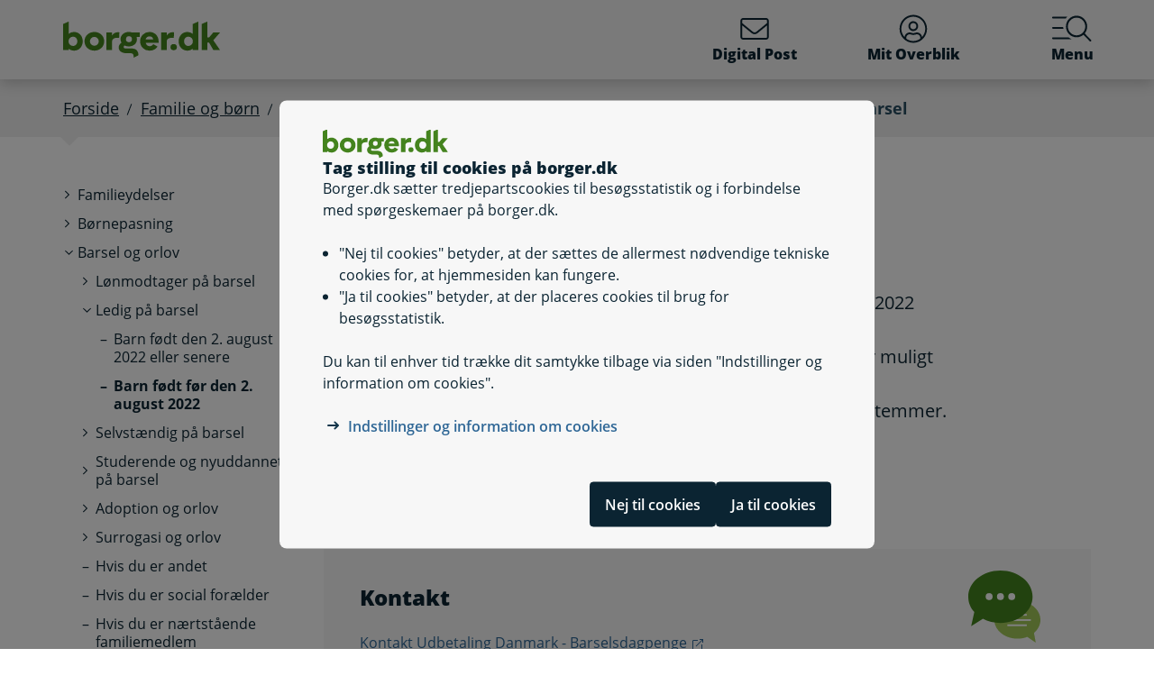

--- FILE ---
content_type: text/html; charset=utf-8
request_url: https://www.borger.dk/Handlingsside?selfserviceId=1c2274e7-0ece-4518-a93d-f0eddad68e40&referringPageId=62dc0c32-2b30-4cca-8e7e-731d206bdda3&cookieSupport=true
body_size: 54744
content:




<!DOCTYPE html>
<html lang="da">
<head>
    <meta charset="utf-8" />
    <meta http-equiv="X-UA-Compatible" content="IE=edge" />
    <meta name="viewport" content="width=device-width, initial-scale=1" />
    <!-- The above 3 meta tags *must* come first in the head; any other head content must come *after* these tags -->
    
    <link rel="apple-touch-icon" sizes="76x76" href="/dist/img/apple-touch-icon-76x76.png" />
    <link rel="apple-touch-icon" sizes="120x120" href="/dist/img/apple-touch-icon-120x120.png" />
    <link rel="apple-touch-icon" sizes="152x152" href="/dist/img/apple-touch-icon-152x152.png" />
    <link rel="shortcut icon" href="/-/media/Borger/Favicon/b_fav.ico" type="image/vnd.microsoft.icon" />


    
    <link rel="stylesheet" href="/dist/style/app.css?b611a986c68a58a1f742" />

    
<meta name="google-site-verification" content="1do5mR8Vi-7MB5aTVd0N3CuP4IiHw7SevSmKY_F0qso" />
<style>
/* CSS for handling Siteimprove feedback module */
.sz-feedback-toggle-button-icon {display: none !important;}
.sz-feedback-toggle-button-text {padding: 6px !important; margin-left: 0px !important; padding: 0px !important;}
.sz-feedback-toggle-button-text.sz-feedback-main-font-style {margin-left: 0px !important;}

/* fix 457 subbanner i mobilvisning*/

.subheader__username {
   display: inline-block;
}
.mit-overblik .subheader__username {
   display: none;
   @media (min-width: 768px) {
      display: inline-block;
   }
}
</style> 
    


    

    
    <!--#region Metadata-->
     
    

<meta name="ROBOTS" content="INDEX, FOLLOW" />
    <meta name="description" content="Her kan du se oplysninger om din orlov p&#229; Min barsel." />
    <link rel="canonical" href="https://www.borger.dk/Handlingsside?selfserviceId=1c2274e7-0ece-4518-a93d-f0eddad68e40" />


    <!--#endregion Metadata-->

    <meta name="format-detection" content="telephone=no">

    <title>

Min barsel
</title> 
</head>
<body >
    <div id="modalboks" role="dialog" aria-modal="true" aria-label="modal dialog" class="dialog js-dialog"></div>
    <script src="/borgerscripts/borger-top.js?371857150" defer=""></script> 

    
<!-- DisplayTime {2026-01-24 20:53:26} -->
<!-- Destination {SCD12} -->
<!-- CorrelationId {284cd932-8cc8-5218-9267-5c1a4409a3ec} -->
    
    


<!-- #region Master.cshtml -->



<div data-nosnippet class="cookiebanner js-cookiebanner" role="dialog" aria-modal="true" aria-labelledby="cookiebanner-title" tabindex="-1">
    <div class="cookiebanner__content">
        <div class="cookiebanner__header">
            <img src="/-/media/Borger/Logo/2018/borger_dk_normal.svg" class="cookiebanner__logo" aria-hidden="true">
            <h2 class="cookiebanner__title" id="cookiebanner-title">
                Tag stilling til cookies p&#229; borger.dk
            </h2>
        </div>
        <div class="cookiebanner__description">
<p>Borger.dk s&aelig;tter tredjepartscookies til bes&oslash;gsstatistik og i forbindelse med sp&oslash;rgeskemaer p&aring; borger.dk.</p>
<ul>
    <li>"Nej til cookies" betyder, at der s&aelig;ttes de allermest n&oslash;dvendige tekniske cookies for, at hjemmesiden kan fungere.</li>
    <li>"Ja til cookies" betyder, at der placeres cookies til brug for bes&oslash;gsstatistik.</li>
</ul>
<p>Du kan til enhver tid tr&aelig;kke dit samtykke tilbage via siden "Indstillinger og information om cookies".</p>            <div class="cookiebanner__links">
<ul class="list--links">
    <li><a href="/Om-borger-dk/Jura-cookies-og-tilgaengelighed/beskyttelse-af-personoplysninger/Cookies" title="Artikel på borger.dk om anvendelse af personoplysninger og cookies">Indstillinger og information om cookies</a></li>
</ul>            </div>
        </div>
        <div class="cookiebanner__scroll-gradient"></div>
    </div>
    <div class="cookiebanner__bottom">
        <div class="cookiebanner__buttons">
<form action="/bdkRouting/CookieBanner/RejectCookies" class="cookiebanner__button-wrapper" method="post">                <button type="submit" class="btn btn-blue-dark cookiebanner__button" id="RejectCookieLawButton">
                    Nej til cookies
                </button>
</form>            <form action="/bdkRouting/CookieBanner/AcceptCookies" class="cookiebanner__button-wrapper" method="post">                <button type="submit" class="btn btn-blue-dark cookiebanner__button" id="AcceptCookieLawButton">
                    Ja til cookies
                </button>
</form>        </div>
    </div>
</div>
<div class="dialog-backdrop"></div> 

<!-- #region Borger.dk Banner -->




<!-- headerNav -->
<nav class="navbar navbar-expand js-header mainnavbarcontainer  ">
    <div id="banner" tabindex="-1" class="container h-100">
        <!-- quickactions -->
        


<nav class="jump js-jump" aria-label="Indhold" title="Indhold">
    <ul class="list-unstyled">


<li>
    <a href="#alertComponent" aria-label="G&#229; til driftsmeddelelse" title="G&#229; til driftsmeddelelse">
        <span>G&#229; til driftsmeddelelse</span>
    </a>
</li>

<li>
    <a href="#main" aria-label="G&#229; til sidens indhold" title="G&#229; til sidens indhold">
        <span>G&#229; til sidens indhold</span>
    </a>
</li>    </ul>
</nav>
        <!-- header-logo -->
        


<a class="navbar-brand " href="/">
    <img src="/-/media/Borger/Logo/2018/borger_dk_normal.svg" class="d-flex logo-large logo-print" alt="borger.dk logo">
    <img src="/-/media/Borger/Logo/2018/borger_dk_mobillogo.svg" class="logo-small logo-print-small d-none" alt="borger.dk logo">
    <img src="/-/media/Borger/Logo/2018/borger_dk_normal.svg" class="logo-large d-none d-md-block" alt="borger.dk logo">
    <img src="/-/media/Borger/Logo/2018/borger_dk_mobillogo.svg" class="logo-small d-md-none" alt="borger.dk logo">
        <span class="d-block d-md-none navbar-brand__text">borger.dk</span>

</a>


        <div class="main-nav-container justify-content-end">
            <!-- header-buttons -->
                <ul class="navbar-nav">
                    


<!-- #region Button 1 -->
    <li class="nav-item js-topbar-button" data-method="post" data-tokenId="" data-apiurl="/api/tokenvalues/single" data-accessibilitytext="(u)l&#230;ste besked(er)" data-timeout="10000"  title = "L&#230;s og send sikker Digital Post" >
        <a class="nav-link" href="https://post.borger.dk">
            <svg class="icon-svg"
     aria-hidden="true"
     focusable="false"
     
     >
        <use xlink:href="/dist/img/all-svg-icons.svg?1132ee55975af5c6b38cd24cdbfea5d9#envelope-light"></use>
</svg>
            Digital Post
            <span class="js-topbar-button-serviceplaceholder"></span>
        </a>
    </li>
<!-- #endregion -->
<!-- #region Button 2-->
    <li class="nav-item js-topbar-button" data-method="post" data-tokenId="" data-apiurl="/api/tokenvalues/single" data-accessibilitytext="" data-timeout="10000" >
        <a class="nav-link " href="/mitoverblik">
            <svg class="icon-svg"
     aria-hidden="true"
     focusable="false"
     
     >
        <use xlink:href="/dist/img/all-svg-icons.svg?1132ee55975af5c6b38cd24cdbfea5d9#user-circle-light"></use>
</svg>
            Mit Overblik
            <span class="js-topbar-button-serviceplaceholder"></span>
        </a>
    </li>
<!-- #endregion -->
                    <li class="nav-item js-header-menu-open">
                        <a class="nav-link" href="#" id="openSearchbox" aria-label="Menu med hovedemner p&#229; borger.dk">
<svg class="icon-svg"
     aria-hidden="true"
     focusable="false"
     
     >
        <use xlink:href="/dist/img/all-svg-icons.svg?1132ee55975af5c6b38cd24cdbfea5d9#bgdk-menu-icon"></use>
</svg>                            Menu
                        </a>
                    </li>
                </ul>
        </div>
    </div>
</nav>

<nav class="header-menu  js-header-menu" aria-labelledby="BannerMenuHeader">
    <div class="header-menu__header">
        <h2 tabindex="-1" id="BannerMenuHeader">Menu | borger.dk</h2>
        <button class="btn-no-styling btn-close js-header-menu-close" data-dismiss="modal" aria-label="Luk menu" type="button">
            <svg class="icon-svg icon-close"
     aria-hidden="true"
     focusable="false"
     
     >
        <use xlink:href="/dist/img/all-svg-icons.svg?1132ee55975af5c6b38cd24cdbfea5d9#close"></use>
</svg>
            Luk
        </button>
    </div>
    <div class="header-menu__content">
        



<div class="header-menu__search">
    



<form class="search__form search-atom js-typeahead-search js-searchbox "
      action="/Soeg?k="
      data-endpoint="/api/search"
      data-method="post"
      data-timeout="3000"
      data-debounce-time="300"
      data-placeholder="Søg på borger.dk"
      data-portal-id="ecfef56c-98e7-42f9-9e22-37d9268009ad"
      data-keyword-query-param-name="k"
      data-keyword=""
      data-validation-text-required="Udfyld søgefeltet"
      data-text-search-suggestion="Søg på {0}"
      data-status-assistive-hint="N&#229;r autocomplete resultater er tilg&#230;ngelige kan op og ned knapper anvendes til at se og v&#230;lge."
      data-status-search-results-many="{0} s&#248;geresultater"
      data-status-search-results-one="{0} s&#248;geresultat"
      data-status-search-results-none="Ingen s&#248;geresultater"
      data-status-query-too-short="Indtast {0} eller flere tegn for at se resultater."
      role="search"
>
    <label class="autocomplete-label" for="searchTextBox-59ea2388-4984-4fb9-89d1-505a5603ae9b">
        Søg på borger.dk
        <input class="search-atom__input-area js-search-text-box" id="searchTextBox-59ea2388-4984-4fb9-89d1-505a5603ae9b" placeholder="Søg på borger.dk">
    </label>
    <div class="search-atom__input-area js-search-autocomplete-container">
    </div>
    <button class="search-atom__btn" type="submit">
        <svg class="icon-svg search-atom__btn-icon"
     aria-hidden="true"
     focusable="false"
     
     >
        <use xlink:href="/dist/img/all-svg-icons.svg?1132ee55975af5c6b38cd24cdbfea5d9#search-atom-icon"></use>
</svg>
        <span class="sr-only">Søg</span>
    </button>
</form>
</div>
<div class="row header-menu__topic-header">
    <div class="col-12">
        <h3>Alle emner</h3>
    </div>
</div>
<ul class="row header-menu__link-list">
            <li class="col-12 col-lg-4 col-sm-6 header-menu__link-list__item">
                <a href="/familie-og-boern" class="header-menu__link">
                        <img class="header-menu__link-icon" src="/-/media/spritemaps/EmnerSpritemap.svg#Familie" alt="" />
                    <span class="header-menu__link-text">
                        Familie og b&#248;rn
                    </span>
                </a>
            </li>
            <li class="col-12 col-lg-4 col-sm-6 header-menu__link-list__item">
                <a href="/skole-og-uddannelse" class="header-menu__link">
                        <img class="header-menu__link-icon" src="/-/media/spritemaps/EmnerSpritemap.svg#Skole" alt="" />
                    <span class="header-menu__link-text">
                        Skole og uddannelse
                    </span>
                </a>
            </li>
            <li class="col-12 col-lg-4 col-sm-6 header-menu__link-list__item">
                <a href="/sundhed-og-sygdom" class="header-menu__link">
                        <img class="header-menu__link-icon" src="/-/media/spritemaps/EmnerSpritemap.svg#Sundhed" alt="" />
                    <span class="header-menu__link-text">
                        Sundhed og sygdom
                    </span>
                </a>
            </li>
            <li class="col-12 col-lg-4 col-sm-6 header-menu__link-list__item">
                <a href="/internet-og-sikkerhed" class="header-menu__link">
                        <img class="header-menu__link-icon" src="/-/media/spritemaps/EmnerSpritemap.svg#Internet" alt="" />
                    <span class="header-menu__link-text">
                        Internet og sikkerhed
                    </span>
                </a>
            </li>
            <li class="col-12 col-lg-4 col-sm-6 header-menu__link-list__item">
                <a href="/pension-og-efterloen" class="header-menu__link">
                        <img class="header-menu__link-icon" src="/-/media/spritemaps/EmnerSpritemap.svg#Pension_og_efterlon" alt="" />
                    <span class="header-menu__link-text">
                        Pension og efterl&#248;n
                    </span>
                </a>
            </li>
            <li class="col-12 col-lg-4 col-sm-6 header-menu__link-list__item">
                <a href="/handicap" class="header-menu__link">
                        <img class="header-menu__link-icon" src="/-/media/spritemaps/EmnerSpritemap.svg#Handicap" alt="" />
                    <span class="header-menu__link-text">
                        Handicap
                    </span>
                </a>
            </li>
            <li class="col-12 col-lg-4 col-sm-6 header-menu__link-list__item">
                <a href="/arbejde-dagpenge-ferie" class="header-menu__link">
                        <img class="header-menu__link-icon" src="/-/media/spritemaps/EmnerSpritemap.svg#Arbejde" alt="" />
                    <span class="header-menu__link-text">
                        Arbejde, dagpenge, ferie
                    </span>
                </a>
            </li>
            <li class="col-12 col-lg-4 col-sm-6 header-menu__link-list__item">
                <a href="/oekonomi-skat-su" class="header-menu__link">
                        <img class="header-menu__link-icon" src="/-/media/spritemaps/EmnerSpritemap.svg#Okonomi" alt="" />
                    <span class="header-menu__link-text">
                        &#216;konomi, skat, SU
                    </span>
                </a>
            </li>
            <li class="col-12 col-lg-4 col-sm-6 header-menu__link-list__item">
                <a href="/aeldre" class="header-menu__link">
                        <img class="header-menu__link-icon" src="/-/media/spritemaps/EmnerSpritemap.svg#Aeldre" alt="" />
                    <span class="header-menu__link-text">
                        &#198;ldre
                    </span>
                </a>
            </li>
            <li class="col-12 col-lg-4 col-sm-6 header-menu__link-list__item">
                <a href="/bolig-og-flytning" class="header-menu__link">
                        <img class="header-menu__link-icon" src="/-/media/spritemaps/EmnerSpritemap.svg#Bolig_flytning" alt="" />
                    <span class="header-menu__link-text">
                        Bolig og flytning
                    </span>
                </a>
            </li>
            <li class="col-12 col-lg-4 col-sm-6 header-menu__link-list__item">
                <a href="/miljoe-og-energi" class="header-menu__link">
                        <img class="header-menu__link-icon" src="/-/media/spritemaps/EmnerSpritemap.svg#Miljo_energi" alt="" />
                    <span class="header-menu__link-text">
                        Milj&#248; og energi
                    </span>
                </a>
            </li>
            <li class="col-12 col-lg-4 col-sm-6 header-menu__link-list__item">
                <a href="/transport-trafik-rejser" class="header-menu__link">
                        <img class="header-menu__link-icon" src="/-/media/spritemaps/EmnerSpritemap.svg#Trafik" alt="" />
                    <span class="header-menu__link-text">
                        Transport, trafik, rejser
                    </span>
                </a>
            </li>
            <li class="col-12 col-lg-4 col-sm-6 header-menu__link-list__item">
                <a href="/danskere-i-udlandet" class="header-menu__link">
                        <img class="header-menu__link-icon" src="/-/media/spritemaps/EmnerSpritemap.svg#Danskere_udlandet" alt="" />
                    <span class="header-menu__link-text">
                        Danskere i udlandet
                    </span>
                </a>
            </li>
            <li class="col-12 col-lg-4 col-sm-6 header-menu__link-list__item">
                <a href="/udlaendinge-i-danmark" class="header-menu__link">
                        <img class="header-menu__link-icon" src="/-/media/spritemaps/EmnerSpritemap.svg#Udlaendige_i_danmark" alt="" />
                    <span class="header-menu__link-text">
                        Udl&#230;ndinge i Danmark
                    </span>
                </a>
            </li>
            <li class="col-12 col-lg-4 col-sm-6 header-menu__link-list__item">
                <a href="/samfund-og-rettigheder" class="header-menu__link">
                        <img class="header-menu__link-icon" src="/-/media/spritemaps/EmnerSpritemap.svg#Samfund" alt="" />
                    <span class="header-menu__link-text">
                        Samfund og rettigheder
                    </span>
                </a>
            </li>
            <li class="col-12 col-lg-4 col-sm-6 header-menu__link-list__item">
                <a href="/politi-retsvaesen-forsvar" class="header-menu__link">
                        <img class="header-menu__link-icon" src="/-/media/spritemaps/EmnerSpritemap.svg#Politi_retsvaesen_forsvar" alt="" />
                    <span class="header-menu__link-text">
                        Politi, retsv&#230;sen, forsvar
                    </span>
                </a>
            </li>
            <li class="col-12 col-lg-4 col-sm-6 header-menu__link-list__item">
                <a href="/kultur-og-fritid" class="header-menu__link">
                        <img class="header-menu__link-icon" src="/-/media/spritemaps/EmnerSpritemap.svg#Kultur_fritid" alt="" />
                    <span class="header-menu__link-text">
                        Kultur og fritid
                    </span>
                </a>
            </li>
</ul>

    </div>
</nav>
<div class="header-menu__overlay js-header-menu-overlay d-print-none">
</div>
<!-- #endregion Borger.dk Banner -->

<!-- #region OperatingInformation content -->




<!-- #endregion OperatingInformation content -->


    

<nav aria-label="Br&#248;dkrumme" class="breadcrumb-wrapper d-none d-lg-block">
    <div class="container">
        <ol class="breadcrumb">

                        <li class="breadcrumb-item">

<a href="/">
    Forside
</a></li>
                        <li class="breadcrumb-item">

<a href="/familie-og-boern">
    Familie og b&#248;rn
</a></li>
                        <li class="breadcrumb-item">

<a href="/familie-og-boern/barsel-oversigt">
    Barsel og orlov
</a></li>
                        <li class="breadcrumb-item">Ledig p&#229; barsel</li>
                        <li class="breadcrumb-item">

<a href="/familie-og-boern/barsel-oversigt/barsel-ledige/Barsel-ledige">
    Barn f&#248;dt f&#248;r den 2. august 2022
</a></li>
                        <li class="breadcrumb-item active" aria-current="page">Min barsel</li>

        </ol>
    </div>
</nav> 


<!-- #region Main content -->
<div class="container container-main flex-fill">
    <div id="top-anchor"></div>
    <!-- #region Page content-->

    <div>
        




<div class="row no-gutters-sm">
    <div class="col-12 col-lg-3">
        



<nav aria-label="Emner">
    <!-- MENU FOR MOBILE DEVICES - START -->
    <div class="btn-group d-lg-none breadcrumb-menu">
        <button class="btn btn-secondary breadcrumb-menu__btn-menu collapsed" type="button" data-toggle="collapse" data-target="#leftmenu" aria-expanded="false" aria-controls="leftmenu">
            <span class="chevron" aria-hidden="true" id="left-menu-icon">
                <svg class="icon-svg"
     aria-hidden="true"
     focusable="false"
     
     >
        <use xlink:href="/dist/img/all-svg-icons.svg?1132ee55975af5c6b38cd24cdbfea5d9#chevron-down-regular"></use>
</svg>
            </span>
            <span>
                Alt om familie og b&#248;rn
            </span>
        </button>
        <a class="btn btn-grey breadcrumb-menu__btn-back" href="/">Forside</a>
    </div>
    <!-- MENU FOR MOBILE DEVICES - START -->
    <!-- MENU FOR DESKTOPS - START -->
    <div id="leftmenu" class="collapse d-lg-block">
        <div class="p-4 p-lg-0">
            <ul class="nav d-lg-none">
                <li class="nav-item">
                    <a class="nav-link nav-link--topic" href="/familie-og-boern">
                        <span>Familie og b&#248;rn</span>
                    </a>
                </li>
            </ul>



<ul class="nav collapse show" id="collapse-d888d534-906e-4ef9-bbd1-29bbb38698df">
        <li class="nav-item">
                    <a href="/familie-og-boern/Familieydelser-oversigt" class="nav-link nav-link--folder collapsed">
                        <span>Familieydelser</span>
                    </a>



<ul class="nav collapse pl-4" id="collapse-e55879a8-b1ac-49f1-a7a3-518552106431">
        <li class="nav-item">
                <a href="/familie-og-boern/Familieydelser-oversigt/Boerne-ungeydelse" class="nav-link"
                   >
                   <span>Børne- og ungeydelse</span>
                </a>
        </li>
        <li class="nav-item">
                <a href="/familie-og-boern/Familieydelser-oversigt/boernetilskud" class="nav-link"
                   >
                   <span>Børnetilskud</span>
                </a>
        </li>
        <li class="nav-item">
                <a href="/familie-og-boern/Familieydelser-oversigt/Boernebidrag" class="nav-link"
                   >
                   <span>Børnebidrag</span>
                </a>
        </li>
        <li class="nav-item">
                <a href="/familie-og-boern/Familieydelser-oversigt/bidrag-ved-foedsel-og-navngivning" class="nav-link"
                   >
                   <span>Bidrag ved fødsel og navngivning</span>
                </a>
        </li>
        <li class="nav-item">
                <a href="/familie-og-boern/Familieydelser-oversigt/konfirmations--og-beklaedningsbidrag" class="nav-link"
                   >
                   <span>Konfirmations- og beklædningsbidrag</span>
                </a>
        </li>
        <li class="nav-item">
                <a href="/familie-og-boern/Familieydelser-oversigt/uddannelsesbidrag" class="nav-link"
                   >
                   <span>Uddannelsesbidrag</span>
                </a>
        </li>
        <li class="nav-item">
                <a href="/familie-og-boern/Familieydelser-oversigt/Aegtefaellebidrag" class="nav-link"
                   >
                   <span>Ægtefællebidrag</span>
                </a>
        </li>
</ul>        </li>
        <li class="nav-item">
                    <a href="#" data-target="#collapse-6b65be78-4879-41dd-9a11-a34b5e1e0bdc" class="nav-link nav-link--folder collapsed" data-toggle="collapse" role="button"
                       
                       aria-expanded="false" aria-controls="collapse-6b65be78-4879-41dd-9a11-a34b5e1e0bdc">
                        <span>Børnepasning</span>
                    </a>



<ul class="nav collapse pl-4" id="collapse-6b65be78-4879-41dd-9a11-a34b5e1e0bdc">
        <li class="nav-item">
                <a href="/familie-og-boern/Boernepasning/Dagpleje-vuggestue-boernehave-og-privat-pasning" class="nav-link"
                   >
                   <span>Dagpleje og daginstitutioner</span>
                </a>
        </li>
        <li class="nav-item">
                <a href="/familie-og-boern/Boernepasning/Regler-for-dagtilbud" class="nav-link"
                   >
                   <span>Regler for dagtilbud</span>
                </a>
        </li>
        <li class="nav-item">
                <a href="/familie-og-boern/Boernepasning/Oekonomisk-fripladstilskud-soeskendetilskud-og-andre-tilskud" class="nav-link"
                   >
                   <span>Økonomisk fripladstilskud, søskendetilskud og andre tilskud</span>
                </a>
        </li>
        <li class="nav-item">
                <a href="/familie-og-boern/Boernepasning/Skolefritidsordning-og-fritidshjem" class="nav-link"
                   >
                   <span>Fritidsordninger og fritidshjem</span>
                </a>
        </li>
        <li class="nav-item">
                <a href="/familie-og-boern/Boernepasning/Fritids-og-ungdomsklubber" class="nav-link"
                   >
                   <span>Fritids- og ungdomsklubber</span>
                </a>
        </li>
</ul>        </li>
        <li class="nav-item">
                    <a href="/familie-og-boern/barsel-oversigt" data-target="#collapse-fd152bc5-1899-4355-9ef9-9eea7474f085" class="nav-link nav-link--folder" data-toggle="collapse" role="button"
                       
                       aria-expanded="true" aria-controls="collapse-fd152bc5-1899-4355-9ef9-9eea7474f085">
                        <span>Barsel og orlov</span>
                    </a>



<ul class="nav collapse show pl-4" id="collapse-fd152bc5-1899-4355-9ef9-9eea7474f085">
        <li class="nav-item">
                    <a href="#" data-target="#collapse-51fa6fb9-b0ca-4180-af0b-76109806c1aa" class="nav-link nav-link--folder collapsed" data-toggle="collapse" role="button"
                       
                       aria-expanded="false" aria-controls="collapse-51fa6fb9-b0ca-4180-af0b-76109806c1aa">
                        <span>Lønmodtager på barsel</span>
                    </a>



<ul class="nav collapse pl-4" id="collapse-51fa6fb9-b0ca-4180-af0b-76109806c1aa">
        <li class="nav-item">
                <a href="/familie-og-boern/barsel-oversigt/barsel-loenmodtagere/barsel-loenmodtagere-ny-orlovsmodel" class="nav-link"
                   >
                   <span>Barn født den 2. august 2022 eller senere</span>
                </a>
        </li>
        <li class="nav-item">
                <a href="/familie-og-boern/barsel-oversigt/barsel-loenmodtagere/Barsel-loenmodtagere" class="nav-link"
                   >
                   <span>Barn født før den 2. august 2022</span>
                </a>
        </li>
</ul>        </li>
        <li class="nav-item">
                    <a href="#" data-target="#collapse-bb2e0e5e-7cd5-4a51-a162-b20f4c5b1c68" class="nav-link nav-link--folder" data-toggle="collapse" role="button"
                       
                       aria-expanded="true" aria-controls="collapse-bb2e0e5e-7cd5-4a51-a162-b20f4c5b1c68">
                        <span>Ledig på barsel</span>
                    </a>



<ul class="nav collapse show pl-4" id="collapse-bb2e0e5e-7cd5-4a51-a162-b20f4c5b1c68">
        <li class="nav-item">
                <a href="/familie-og-boern/barsel-oversigt/barsel-ledige/barsel-ledige-ny-orlovsmodel" class="nav-link"
                   >
                   <span>Barn født den 2. august 2022 eller senere</span>
                </a>
        </li>
        <li class="nav-item">
                <a href="/familie-og-boern/barsel-oversigt/barsel-ledige/Barsel-ledige" class="nav-link active"
                   aria-current="page">
                   <span>Barn født før den 2. august 2022</span>
                </a>
        </li>
</ul>        </li>
        <li class="nav-item">
                    <a href="#" data-target="#collapse-226719db-03d6-4eba-9bdd-ae646496067c" class="nav-link nav-link--folder collapsed" data-toggle="collapse" role="button"
                       
                       aria-expanded="false" aria-controls="collapse-226719db-03d6-4eba-9bdd-ae646496067c">
                        <span>Selvstændig på barsel</span>
                    </a>



<ul class="nav collapse pl-4" id="collapse-226719db-03d6-4eba-9bdd-ae646496067c">
        <li class="nav-item">
                <a href="/familie-og-boern/barsel-oversigt/barsel-selvstaendige/barsel-selvstaendige-ny-orlovsmodel" class="nav-link"
                   >
                   <span>Barn født den 2. august 2022 eller senere</span>
                </a>
        </li>
        <li class="nav-item">
                <a href="/familie-og-boern/barsel-oversigt/barsel-selvstaendige/Barsel-selvstaendige" class="nav-link"
                   >
                   <span>Barn født før den 2. august 2022</span>
                </a>
        </li>
</ul>        </li>
        <li class="nav-item">
                    <a href="#" data-target="#collapse-d265cc3b-d7db-4939-8ed8-7799525bdbc2" class="nav-link nav-link--folder collapsed" data-toggle="collapse" role="button"
                       
                       aria-expanded="false" aria-controls="collapse-d265cc3b-d7db-4939-8ed8-7799525bdbc2">
                        <span>Studerende og nyuddannet på barsel</span>
                    </a>



<ul class="nav collapse pl-4" id="collapse-d265cc3b-d7db-4939-8ed8-7799525bdbc2">
        <li class="nav-item">
                <a href="/familie-og-boern/barsel-oversigt/barsel-studerende-job-nyuddannede/barsel-studerende-job-nyuddannede-ny-orlovsmodel" class="nav-link"
                   >
                   <span>Barn født den 2. august 2022 eller senere</span>
                </a>
        </li>
        <li class="nav-item">
                <a href="/familie-og-boern/barsel-oversigt/barsel-studerende-job-nyuddannede/Barsel-studerende-job-nyuddannede" class="nav-link"
                   >
                   <span>Barn født før den 2. august 2022</span>
                </a>
        </li>
</ul>        </li>
        <li class="nav-item">
                    <a href="#" data-target="#collapse-df28c3a7-091a-4c6d-a27e-0d5bc7105cca" class="nav-link nav-link--folder collapsed" data-toggle="collapse" role="button"
                       
                       aria-expanded="false" aria-controls="collapse-df28c3a7-091a-4c6d-a27e-0d5bc7105cca">
                        <span>Adoption og orlov</span>
                    </a>



<ul class="nav collapse pl-4" id="collapse-df28c3a7-091a-4c6d-a27e-0d5bc7105cca">
        <li class="nav-item">
                <a href="/familie-og-boern/barsel-oversigt/adoption-og-orlov/adoption-og-orlov-ny-orlovsmodel" class="nav-link"
                   >
                   <span>Barn modtaget den 2. august 2022 eller senere</span>
                </a>
        </li>
        <li class="nav-item">
                <a href="/familie-og-boern/barsel-oversigt/adoption-og-orlov/adoption-og-orlov" class="nav-link"
                   >
                   <span>Barn modtaget før den 2. august 2022</span>
                </a>
        </li>
        <li class="nav-item">
                <a href="/familie-og-boern/barsel-oversigt/adoption-og-orlov/stedbarnsadoption-gennemfoert-den-1--januar-2025-eller-senere" class="nav-link"
                   >
                   <span>Stedbarnsadoption af barn født den 1. januar 2025 eller senere</span>
                </a>
        </li>
</ul>        </li>
        <li class="nav-item">
                    <a href="#" data-target="#collapse-cc3b4c1f-18ca-41dc-be7e-b6b3be9f8e36" class="nav-link nav-link--folder collapsed" data-toggle="collapse" role="button"
                       
                       aria-expanded="false" aria-controls="collapse-cc3b4c1f-18ca-41dc-be7e-b6b3be9f8e36">
                        <span>Surrogasi og orlov</span>
                    </a>



<ul class="nav collapse pl-4" id="collapse-cc3b4c1f-18ca-41dc-be7e-b6b3be9f8e36">
        <li class="nav-item">
                <a href="/familie-og-boern/barsel-oversigt/surrogasi/surrogataftaler-fra-efter-den-1--januar-2025" class="nav-link"
                   >
                   <span>Surrogataftaler indgået den 1. januar 2025 eller senere</span>
                </a>
        </li>
        <li class="nav-item">
                <a href="/familie-og-boern/barsel-oversigt/surrogasi/surrogataftaler-fra-foer-den-1--januar-2025" class="nav-link"
                   >
                   <span>Surrogataftaler indgået før den 1. januar 2025</span>
                </a>
        </li>
</ul>        </li>
        <li class="nav-item">
                <a href="/familie-og-boern/barsel-oversigt/andet-paa-barsel" class="nav-link"
                   >
                   <span>Hvis du er andet</span>
                </a>
        </li>
        <li class="nav-item">
                <a href="/familie-og-boern/barsel-oversigt/hvis-du-er-social-foraelder" class="nav-link"
                   >
                   <span>Hvis du er social forælder</span>
                </a>
        </li>
        <li class="nav-item">
                <a href="/familie-og-boern/barsel-oversigt/hvis-du-er-naertstaaende-familiemedlem" class="nav-link"
                   >
                   <span>Hvis du er nærtstående familiemedlem</span>
                </a>
        </li>
        <li class="nav-item">
                <a href="/familie-og-boern/barsel-oversigt/sorgorlov" class="nav-link"
                   >
                   <span>Sorgorlov</span>
                </a>
        </li>
</ul>        </li>
        <li class="nav-item">
                    <a href="#" data-target="#collapse-fe8ab708-74fd-4080-ba93-14cbfd937bbf" class="nav-link nav-link--folder collapsed" data-toggle="collapse" role="button"
                       
                       aria-expanded="false" aria-controls="collapse-fe8ab708-74fd-4080-ba93-14cbfd937bbf">
                        <span>Barn syg og omsorgsdage</span>
                    </a>



<ul class="nav collapse pl-4" id="collapse-fe8ab708-74fd-4080-ba93-14cbfd937bbf">
        <li class="nav-item">
                <a href="/familie-og-boern/Barn-syg-og-omsorgsdage/Barn-syg-og-fravaer" class="nav-link"
                   >
                   <span>Barn syg og fravær</span>
                </a>
        </li>
        <li class="nav-item">
                <a href="/familie-og-boern/Barn-syg-og-omsorgsdage/Pasning-alvorligt-syge-boern" class="nav-link"
                   >
                   <span>Dagpenge ved pasning af alvorligt syge børn</span>
                </a>
        </li>
        <li class="nav-item">
                <a href="/familie-og-boern/Barn-syg-og-omsorgsdage/Orlov-til-pasning-af-syge-og-doeende-paaroerende" class="nav-link"
                   >
                   <span>Få plejevederlag, når du passer en døende</span>
                </a>
        </li>
        <li class="nav-item">
                <a href="/familie-og-boern/Barn-syg-og-omsorgsdage/omsorgsorlov" class="nav-link"
                   >
                   <span>Omsorgsorlov</span>
                </a>
        </li>
</ul>        </li>
        <li class="nav-item">
                    <a href="#" data-target="#collapse-ac294d97-102d-49f8-86a1-b6767afbf2fb" class="nav-link nav-link--folder collapsed" data-toggle="collapse" role="button"
                       
                       aria-expanded="false" aria-controls="collapse-ac294d97-102d-49f8-86a1-b6767afbf2fb">
                        <span>Ægteskab og parforhold</span>
                    </a>



<ul class="nav collapse pl-4" id="collapse-ac294d97-102d-49f8-86a1-b6767afbf2fb">
        <li class="nav-item">
                <a href="/familie-og-boern/Aegteskab-og-parforhold/betingelser-for-aegteskab" class="nav-link"
                   >
                   <span>Betingelser for ægteskab</span>
                </a>
        </li>
        <li class="nav-item">
                <a href="/familie-og-boern/Aegteskab-og-parforhold/Naar-I-vil-giftes" class="nav-link"
                   >
                   <span>Når I vil giftes</span>
                </a>
        </li>
        <li class="nav-item">
                <a href="/familie-og-boern/Aegteskab-og-parforhold/Registreret-partnerskab" class="nav-link"
                   >
                   <span>Registreret partnerskab</span>
                </a>
        </li>
        <li class="nav-item">
                <a href="/familie-og-boern/Aegteskab-og-parforhold/Aegteskab-registreret-partnerskab-og-pension" class="nav-link"
                   >
                   <span>Ægteskab og pension</span>
                </a>
        </li>
        <li class="nav-item">
                <a href="/familie-og-boern/Aegteskab-og-parforhold/Konfliktmaegling" class="nav-link"
                   >
                   <span>Konfliktmægling</span>
                </a>
        </li>
        <li class="nav-item">
                <a href="/familie-og-boern/Aegteskab-og-parforhold/Separation-og-skilsmisse" class="nav-link"
                   >
                   <span>Separation og skilsmisse</span>
                </a>
        </li>
</ul>        </li>
        <li class="nav-item">
                    <a href="/familie-og-boern/Skilsmisse-og-familiebrud" class="nav-link nav-link--folder collapsed">
                        <span>Når I går fra hinanden</span>
                    </a>



<ul class="nav collapse pl-4" id="collapse-90881e06-dce2-4a76-a3ab-5f141f541f4b">
        <li class="nav-item">
                <a href="/familie-og-boern/Skilsmisse-og-familiebrud/Boernesagkyndig-raadgivning" class="nav-link"
                   >
                   <span>Børnesagkyndig rådgivning</span>
                </a>
        </li>
        <li class="nav-item">
                <a href="/familie-og-boern/Skilsmisse-og-familiebrud/Hvis-dine-foraeldre-skal-skilles" class="nav-link"
                   >
                   <span>Hvis dine forældre skal skilles</span>
                </a>
        </li>
        <li class="nav-item">
                <a href="/familie-og-boern/Skilsmisse-og-familiebrud/Hvor-skal-barnet-bo" class="nav-link"
                   >
                   <span>Hvor skal barnet bo?</span>
                </a>
        </li>
        <li class="nav-item">
                <a href="/familie-og-boern/Skilsmisse-og-familiebrud/Konfliktmaegling" class="nav-link"
                   >
                   <span>Konfliktmægling</span>
                </a>
        </li>
        <li class="nav-item">
                <a href="/familie-og-boern/Skilsmisse-og-familiebrud/Skilsmisse-og-pension" class="nav-link"
                   >
                   <span>Skilsmisse og pension</span>
                </a>
        </li>
        <li class="nav-item">
                <a href="/familie-og-boern/Skilsmisse-og-familiebrud/Separation-og-skilsmisse" class="nav-link"
                   >
                   <span>Separation og skilsmisse</span>
                </a>
        </li>
        <li class="nav-item">
                <a href="/familie-og-boern/Skilsmisse-og-familiebrud/Samvaer" class="nav-link"
                   >
                   <span>Samvær</span>
                </a>
        </li>
        <li class="nav-item">
                <a href="/familie-og-boern/Skilsmisse-og-familiebrud/foraeldremyndighed" class="nav-link"
                   >
                   <span>Forældremyndighed</span>
                </a>
        </li>
        <li class="nav-item">
                <a href="/familie-og-boern/Skilsmisse-og-familiebrud/Boernebidrag" class="nav-link"
                   >
                   <span>Børnebidrag</span>
                </a>
        </li>
        <li class="nav-item">
                <a href="/familie-og-boern/Skilsmisse-og-familiebrud/bidrag-ved-foedsel-og-navngivning" class="nav-link"
                   >
                   <span>Bidrag ved fødsel og navngivning</span>
                </a>
        </li>
        <li class="nav-item">
                <a href="/familie-og-boern/Skilsmisse-og-familiebrud/konfirmations--og-beklaedningsbidrag" class="nav-link"
                   >
                   <span>Konfirmations- og beklædningsbidrag</span>
                </a>
        </li>
        <li class="nav-item">
                <a href="/familie-og-boern/Skilsmisse-og-familiebrud/uddannelsesbidrag" class="nav-link"
                   >
                   <span>Uddannelsesbidrag</span>
                </a>
        </li>
        <li class="nav-item">
                <a href="/familie-og-boern/Skilsmisse-og-familiebrud/Aegtefaellebidrag" class="nav-link"
                   >
                   <span>Ægtefællebidrag</span>
                </a>
        </li>
</ul>        </li>
        <li class="nav-item">
                    <a href="#" data-target="#collapse-f20608a1-11c9-407f-abb0-c678e16eada9" class="nav-link nav-link--folder collapsed" data-toggle="collapse" role="button"
                       
                       aria-expanded="false" aria-controls="collapse-f20608a1-11c9-407f-abb0-c678e16eada9">
                        <span>Faderskab, medmoderskab, forældremyndighed</span>
                    </a>



<ul class="nav collapse pl-4" id="collapse-f20608a1-11c9-407f-abb0-c678e16eada9">
        <li class="nav-item">
                <a href="/familie-og-boern/Faderskab-medmoderskab-foraeldremyndighed/faderskab-og-medmoderskab" class="nav-link"
                   >
                   <span>Faderskab og medmoderskab</span>
                </a>
        </li>
        <li class="nav-item">
                <a href="/familie-og-boern/Faderskab-medmoderskab-foraeldremyndighed/indsigelse-og-genoptagelse-af-sag-om-faderskab-eller-medmoderskab" class="nav-link"
                   >
                   <span>Indsigelse og genoptagelse af sag om faderskab eller medmoderskab</span>
                </a>
        </li>
        <li class="nav-item">
                <a href="/familie-og-boern/Faderskab-medmoderskab-foraeldremyndighed/foraeldremyndighed" class="nav-link"
                   >
                   <span>Forældremyndighed</span>
                </a>
        </li>
</ul>        </li>
        <li class="nav-item">
                    <a href="#" data-target="#collapse-4be83579-2554-4308-a42a-2a2a53f99335" class="nav-link nav-link--folder collapsed" data-toggle="collapse" role="button"
                       
                       aria-expanded="false" aria-controls="collapse-4be83579-2554-4308-a42a-2a2a53f99335">
                        <span>Navne og navneændring</span>
                    </a>



<ul class="nav collapse pl-4" id="collapse-4be83579-2554-4308-a42a-2a2a53f99335">
        <li class="nav-item">
                <a href="/familie-og-boern/Navne-og-navneaendring/Navneaendring" class="nav-link"
                   >
                   <span>Navneændring</span>
                </a>
        </li>
        <li class="nav-item">
                <a href="/familie-og-boern/Navne-og-navneaendring/navngivning" class="nav-link"
                   >
                   <span>Navngivning</span>
                </a>
        </li>
        <li class="nav-item">
                <a href="/familie-og-boern/Navne-og-navneaendring/Navneregler" class="nav-link"
                   >
                   <span>Navneregler</span>
                </a>
        </li>
        <li class="nav-item">
                <a href="/familie-og-boern/Navne-og-navneaendring/Attester" class="nav-link"
                   >
                   <span>Attester</span>
                </a>
        </li>
</ul>        </li>
        <li class="nav-item">
                    <a href="#" data-target="#collapse-8794592b-295a-4077-97c4-9fbf0cda1204" class="nav-link nav-link--folder collapsed" data-toggle="collapse" role="button"
                       
                       aria-expanded="false" aria-controls="collapse-8794592b-295a-4077-97c4-9fbf0cda1204">
                        <span>Udsatte børn og unge</span>
                    </a>



<ul class="nav collapse pl-4" id="collapse-8794592b-295a-4077-97c4-9fbf0cda1204">
        <li class="nav-item">
                <a href="/familie-og-boern/Udsatte-boern-og-unge/boern-med-handicap" class="nav-link"
                   >
                   <span>Børn med handicap</span>
                </a>
        </li>
        <li class="nav-item">
                <a href="/familie-og-boern/Udsatte-boern-og-unge/Stoette-til-boern-og-unge-med-saerlige-behov" class="nav-link"
                   >
                   <span>Støtte til udsatte børn og unge</span>
                </a>
        </li>
        <li class="nav-item">
                <a href="/familie-og-boern/Udsatte-boern-og-unge/Boern-i-mistrivsel" class="nav-link"
                   >
                   <span>Børn i mistrivsel</span>
                </a>
        </li>
        <li class="nav-item">
                <a href="/familie-og-boern/Udsatte-boern-og-unge/Anbringelse-af-boern-og-unge-uden-for-hjemmet" class="nav-link"
                   >
                   <span>Anbringelse af børn og unge uden for hjemmet</span>
                </a>
        </li>
        <li class="nav-item">
                <a href="/familie-og-boern/Udsatte-boern-og-unge/Familieplejer" class="nav-link"
                   >
                   <span>Godkendelse som plejefamilie</span>
                </a>
        </li>
</ul>        </li>
        <li class="nav-item">
                    <a href="#" data-target="#collapse-17aff8fb-e548-4300-b25e-2a03ce44a7c5" class="nav-link nav-link--folder collapsed" data-toggle="collapse" role="button"
                       
                       aria-expanded="false" aria-controls="collapse-17aff8fb-e548-4300-b25e-2a03ce44a7c5">
                        <span>Brug for råd og hjælp</span>
                    </a>



<ul class="nav collapse pl-4" id="collapse-17aff8fb-e548-4300-b25e-2a03ce44a7c5">
        <li class="nav-item">
                <a href="/familie-og-boern/Brug-for-raad-og-hjaelp/Familieraadgivning-og-akut-hjaelp" class="nav-link"
                   >
                   <span>Familierådgivning og akut hjælp</span>
                </a>
        </li>
        <li class="nav-item">
                <a href="/familie-og-boern/Brug-for-raad-og-hjaelp/Konfliktmaegling" class="nav-link"
                   >
                   <span>Konfliktmægling</span>
                </a>
        </li>
</ul>        </li>
        <li class="nav-item">
                <a href="/familie-og-boern/Adoption" class="nav-link"
                   >
                   <span>Adoption</span>
                </a>
        </li>
        <li class="nav-item">
                <a href="/familie-og-boern/foedselsregistrering" class="nav-link"
                   >
                   <span>Fødselsregistrering</span>
                </a>
        </li>
</ul>
        </div>
    </div>
    <!-- MENU FOR DESKTOPS - END -->
</nav> 
    </div>
    <div id="main" tabindex="-1" role="main" class="col-12 col-lg-9 js-jumptarget" aria-label="Sideindhold">
        <div class="container-content">
            


<header class="page-title">
    <h1>

Min barsel
</h1>
</header>
                <div class="container-content-sm-padding">
                    <div class="row no-gutters-sm">
                        <div class="col-12">
                            


<div class="lead mb-4 mb-md-6 selfservice-description">
    <p>Her kan du:</p>
<ul>
    <li>overdrage orlov - kun for for&aelig;ldre til b&oslash;rn f&oslash;dt fra den 2. august 2022</li>
    <li>f&aring; et overblik over din orlov</li>
    <li>s&oslash;ge om barselsdagpenge, hvis du har f&aring;et brev om, at det nu er muligt</li>
    <li>give besked, hvis du har nye oplysninger til din orlov</li>
    <li>give besked, hvis de oplysninger din arbejdsgiver har givet ikke stemmer.</li>
</ul>
</div>







<div class="js-actionDeviceInformation d-none"
     data-okButton="Forts&#230;t"
     data-cancelButton="Fortryd"
     data-title="Information"
     data-criticalMessage="Denne l&#248;sning virker ikke p&#229; mobil eller tablet. Brug en computer i stedet."
     data-mobileSuitabilityMessage=""
     data-mobileSuitabilityPhone="1"
     data-mobileSuitabilityTablet="1">
</div>

    <div class="action-button component-margin-large js-self-service-visibility-toggle-on-device-detection">
        <a href="https://barselsdagpenge.dk" role="button" class="btn btn-lg btn-primary disabledUntilMunicipalityChosen" data-behaviour="link" target="_blank">
            Videre
        </a>
    </div>



<div class="guide-link">&#160;</div>    <script src="/borgerscripts/borger-editorial-31a373d7-1ee5-4f76-a5a4-9bb8ec8e9107.js?-1089228457" defer=""></script>







<div id="contacts-abacfb4f-d331-471d-ae29-d70b448dfd25" class="wellbox component-margin bg-grey  p-4 p-md-5 p-lg-7 contact-information-container">
    <h2 class="wellbox-heading h3">Kontakt</h2>


        <div class="content-text">
            <p><a href="https://www.borger.dk/familie-og-boern/Barsel-oversigt/Barsel-kontakt" title="Kontakt Udbetaling Danmark" target="_blank">Kontakt Udbetaling Danmark - Barselsdagpenge</a></p>
        </div>

    


<div class="accordion-list public-contact-accordion js-public-contact" id="pclist-abacfb4f-d331-471d-ae29-d70b448dfd25">
</div>

</div>
                        </div>
                    </div>
                </div>
                                        <div class="row no-gutters-sm">
                    <div class="col-12">
                        
                    </div>
                </div>
                    </div>
    </div>
</div>
    </div>
    <!-- #endregion Page content -->
</div>
<!-- #endregion Main content -->
<!-- #region Borger.dk Footer -->



<footer class="footer">
    <div class="container">
            <div class="footer__logo mb-5 mb-lg-7">
                <img aria-hidden="true" src="/-/media/Borger/Logo/2018/borger_dk_inverted.svg" alt="borger.dk logo">
            </div>
        <div class="row">
            <div class="col-12 col-md-7 col-lg-8">
                <div class="row">
    <div class="col-12 col-lg-6">
        <ul class="list--links mb-2">
            <li class="footer__nav-item">
                <a href="/hjaelp-og-vejledning/kontakt">Kontakt</a>
            </li>
            <li class="footer__nav-item">
                <a href="/om-borger-dk/Find-en-myndighed">Find din kommune eller anden myndighed</a>
            </li>
           
            <li class="footer__nav-item">
                <a href="/hjaelp-og-vejledning">Hjælp og vejledning</a>
            </li>
            <li class="footer__nav-item">
                <a href="/skal-du-hjaelpe-en-anden">Skal du hjælpe en anden?</a>
            </li>
        </ul>
    </div>
    <div class="col-12 col-lg-6">
        <ul class="list--links">
            <li class="footer__nav-item">
                <a href="/was" target="_blank">Tilgængelighedserklæring</a>
            </li>
            <li class="footer__nav-item">
                <a href="/Om-borger-dk/Jura-cookies-og-tilgaengelighed/beskyttelse-af-personoplysninger">Cookies og privatlivspolitik</a>
            </li>
            <li class="footer__nav-item">
                <a href="/om-borger-dk">Om borger.dk</a>
            </li> 
            <li class="footer__nav-item">
                <a lang="en" href="https://lifeindenmark.borger.dk">Information in English: lifeindenmark.dk</a>
            </li>
         </ul>
    </div>
</div>
            </div>

                <div class="col-12 col-md-5 col-lg-4">
                    

<div class="border border-green-light rounded p-5 p-md-6 pt-md-7 mt-6 mt-md-0" id="accessibilityComponent" tabindex="-1">
    <h3 class="h4 text-white mb-5">Webtilg&#230;ngelighed</h3>

        <div class="footer__accessibility-item">



<img src="/-/media/Borger/icons/tegn-white.svg" alt="" />
<button class="toggle-switch js-accessibility-toggle"
        type="button"
        role="switch"
        aria-checked="false">
    <label class="footer__accessibility-item-interactive">
        Adgang med tegn
    </label>
</button>

<script src="/borgerscripts/borger-accessibilitytoggle-1d0549be-fdf6-4d89-a9c7-64905bdd99ef.js?-1546865226" defer=""></script>

        </div>
        <div class="footer__accessibility-item">

    <img src="/-/media/Borger/icons/volume-up-light-white.svg" alt="" />


<a href="https://www.borger.dk/hjaelp-og-vejledning/hvad-har-du-brug-for-hjaelp-til/borger-dk/teknisk-hjaelp/oplaesning-af-indhold">
    Guide til opl&#230;sning af tekst
</a>
        </div>
</div>


                </div>
        </div>
    </div>
</footer>


<!-- #endregion Borger.dk Footer -->
<!-- #region Borger.dk ThirdPartyCookieDetection -->



<div class="js-third-party-cookie-detection" data-endpoint="/api/ThirdPartyCookie" data-timeout="0" data-step1-url="https://borger.fobs.dk/ThirdPartyCookieCheck/step1.js.aspx" data-step2-url="https://borger.fobs.dk/ThirdPartyCookieCheck/step2.js.aspx"></div>
<!-- #endregion Borger.dk ThirdPartyCookieDetection -->
<!-- #region Borger.dk DeviceDetection -->




<div class="js-device-detection" data-endpoint="/api/devicedetection" data-timeout="10000"></div>
<!-- #endregion Borger.dk DeviceDetection -->
<!-- #region Borger.dk IdpChangeModal -->

<!-- #endregion Borger.dk IdpChangeModal -->
<!-- #region Borger.dk BackEndModal -->

<!-- #endregion Borger.dk BackEndModal -->
<!-- #region Borger.dk LogoutWarning -->

<!-- #endregion LogoutWarning -->
<!-- #endregion Master.cshtml -->
    
    <script src="/dist/js/app.js?3996a4e8d0db1e55cd0d"></script>
    <script src="/dist/js/vendor.js?9f250b0ffa3bd1adf017"></script>
    <script src="/dist/js/shared.js?6e24c143018c7afeea7f"></script>

    <script src="//ressourcer.borger.dk/cdhsign/cdh_player.js" defer=""></script>
 
    <script src="/borgerscripts/borger-bottom.js?1102014274" defer=""></script> 
     
    

</body>
</html>